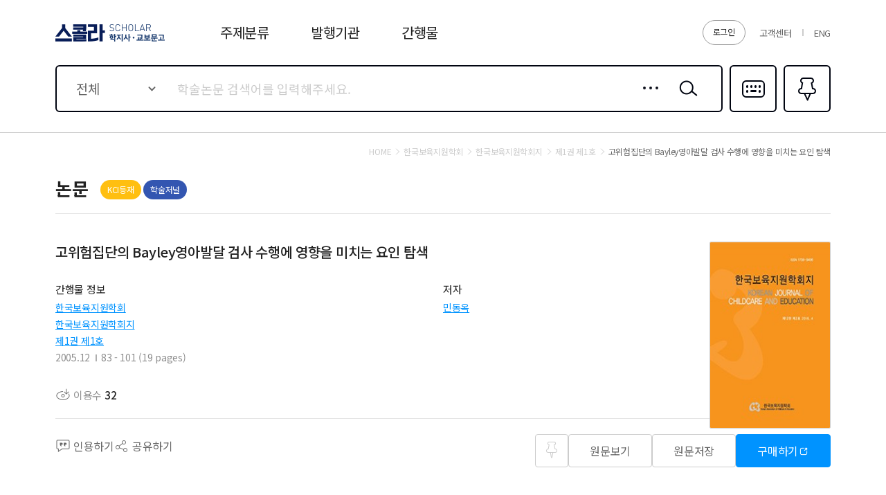

--- FILE ---
content_type: text/html;charset=UTF-8
request_url: https://scholar.kyobobook.co.kr/article/detail/4050025302421
body_size: 48370
content:
<!DOCTYPE html>
<html lang="ko">
    
    
        <head>
             
    <meta charset="utf-8" />
    <!-- Google Tag Manager -->
    <script>
        window.dataLayer = window.dataLayer || [];
        function gfDataLayerPush(obj, event) {
            obj.event = event;
            dataLayer.push(obj);
        }
        dataLayer.push({'is_member': "n"});
    </script>
    <script>
        (function(w,d,s,l,i){w[l]=w[l]||[];w[l].push({'gtm.start':
        new Date().getTime(),event:'gtm.js'});var f=d.getElementsByTagName(s)[0],
        j=d.createElement(s),dl=l!='dataLayer'?'&l='+l:'';j.async=true;j.src=
        'https://www.googletagmanager.com/gtm.js?id='+i+dl;f.parentNode.insertBefore(j,f);
        })(window,document,'script','dataLayer','GTM-5S5SVQT5');
    </script>
    <!-- End Google Tag Manager -->
    
    
        <title>고위험집단의 Bayley영아발달 검사 수행에 영향을 미치는 요인 탐색 - 학지사ㆍ교보문고 스콜라 </title>
    
    
	<meta name="viewport" content="user-scalable=no, initial-scale=1, maximum-scale=1, minimum-scale=1, width=device-width, viewport-fit=cover" />
	<!--<meta name="_csrf_token" th:if="${_csrf}" th:content="${_csrf.token}">
    <meta name="_csrf_header" th:if="${_csrf}" th:content="${_csrf.headerName}"/>-->
    <meta name="_csrf_token" content="1">
    <meta name="_csrf_header" content="1"/>

    
	    <meta name="title"           	content="고위험집단의 Bayley영아발달 검사 수행에 영향을 미치는 요인 탐색 - 학지사ㆍ교보문고 스콜라 "/>
	    <meta name="description" 		content="고위험집단의 Bayley영아발달 검사 수행에 영향을 미치는 요인 탐색 의 이용 수, 등재여부, 발행기관, 저자, 초록, 목차, 참고문헌 등 논문에 관한 다양한 정보 및 관련논문 목록과 논문의 분야별 BEST, NEW 논문 목록을 확인 하실 수 있습니다."/>
	    <meta property="og:title" 		content="고위험집단의 Bayley영아발달 검사 수행에 영향을 미치는 요인 탐색 - 학지사ㆍ교보문고 스콜라 "/>
	    <meta property="og:description" content="고위험집단의 Bayley영아발달 검사 수행에 영향을 미치는 요인 탐색 의 이용 수, 등재여부, 발행기관, 저자, 초록, 목차, 참고문헌 등 논문에 관한 다양한 정보 및 관련논문 목록과 논문의 분야별 BEST, NEW 논문 목록을 확인 하실 수 있습니다."/>
    
    
    
    
    	<meta property="og:url" 		content="https://scholar.kyobobook.co.kr/article/detail/4050025302421"/>
    	<meta property="og:image" 		content="//contents.kyobobook.co.kr/sra/upload/book_img/130/130762.jpg"/>
    
    <meta name="naver-site-verification" content="976d3ba48603a7e11ddeb7687861794ee26354f2" />
    <meta name="google-site-verification" content="3DN8qdFYHEcKfxIoUiANU4KjL9jPxQzLXUW2qSpMR18" />
    <meta name="google-site-verification" content="rCip-_3f9uJApd80E5CWVxk82vweWNoY_rFy3fopKPY" />
    
    
        <meta property="og:type" content="article">
    
    
    
    <!-- 구글 권장 사이트명 태그 -->
    <meta name="application-name" content="교보문고 스콜라">
    <!-- 구글 권장 사이트명 태그 -->
    
    <meta property="og:site_name" content="교보문고 스콜라">
    <meta property="og:image:width" content="800">
    <meta property="og:image:height" content="400">
    
    
        <meta name="twitter:title" content="고위험집단의 Bayley영아발달 검사 수행에 영향을 미치는 요인 탐색 - 학지사ㆍ교보문고 스콜라 ">
        <meta name="twitter:description" content="고위험집단의 Bayley영아발달 검사 수행에 영향을 미치는 요인 탐색 의 이용 수, 등재여부, 발행기관, 저자, 초록, 목차, 참고문헌 등 논문에 관한 다양한 정보 및 관련논문 목록과 논문의 분야별 BEST, NEW 논문 목록을 확인 하실 수 있습니다.">
        <meta name="twitter:url" content="https://scholar.kyobobook.co.kr/article/detail/4050025302421">
        <meta name="twitter:card" content="summary">
        <meta name="twitter:image" content="//contents.kyobobook.co.kr/sra/upload/book_img/130/130762.jpg">
    
    
    
    	
    	
    		<!--<meta name="citation_abstract" th:content="${not #strings.isEmpty(seo.absHnglCntt) ? seo.absHnglCntt : seo.absEnsnCntt} "/>-->
    		
        		<meta name="citation_abstract" content="조산 및 발달지연 등으로 발달장애의 가능성이 높은 고위험집단으로 진단된 132명의 영아를 대상으로 인구통계학적, 산전, 출산시 변인 및 산후 발달지표 등이 Bayley영아발달검사(BSID) 수행에 미치는 영향을 살펴보았다. 인구통계학적, 출생전후의 관련정보 및 영아기의 발달특성을 알기 위해 영아발달 질문지와 병원 의무기록지를 사용하였고, Bayley영아발달검사를 개별적으로 실시하였다. 인구통계학적 변인과 BSID의 인지발달지수(MDI), 동작발달지수(PDI)간의 상관 및 평균비교분석결과 산모의 학력이 높을수록 MDI 및 PDI가 높게 나타났다. 산전(prenatal) 관련변인과 발달간의 관계분석시 산전 산모의 질환과 임신중 약물복용여부는 각각 MDI 및 PDI와 부적 상관을 보였다. 출산시(perinatal) 관련변인에서는 저체중 출산, 인큐베이터, 산소호흡기의 사용 및 조산여부가 MDI 및 PDI와 정적 상관을 보였으며 출산시 질환은 PDI에 부적 영향을 미쳤다. 산후 발달지표 중 옹알이, 첫말의 발달은 BSID의 MDI 및 PDI와 정적 상관을 보였으며, 질환은 PDI와 부적 상관을 나타났다."/>
    		
    		
    	
    	
    	<meta name="citation_title" content="고위험집단의 Bayley영아발달 검사 수행에 영향을 미치는 요인 탐색"/>
    	
    	   <meta name="citation_author" content="민동옥"/>
    	
		<meta name="citation_publication_date" content="2005/12"/>
		<meta name="citation_journal_title" content="한국보육지원학회지"/>
		<meta name="citation_issn" content="1738-9496"/>
		<meta name="citation_volume" content="1"/>
		<meta name="citation_issue" content="1"/>
		<meta name="citation_doi"/>
		<meta name="citation_firstpage" content="83"/>
		<meta name="citation_lastpage" content="101"/>
		<meta name="citation_abstract_html_url" content="https://scholar.kyobobook.co.kr/article/detail/4050025302421"/>
		<meta name="citation_keywords" content="산전 변인;출산 변인;산후 발달지표;인지발달지수;동작발달지수"/>
		
		<link rel="canonical" href="https://scholar.kyobobook.co.kr/article/detail/4050025302421"/>
		
    
    
    <link rel="shortcut icon" 		href="//contents.kyobobook.co.kr/sra/fo/images/favicon.ico">
    <link rel="apple-touch-icon" 	href="//contents.kyobobook.co.kr/sra/fo/images/ico_152.png" sizes="152x152">
    <link rel="shortcut icon" 	 	href="//contents.kyobobook.co.kr/sra/fo/images/ico_152.png" sizes="152x152" type="image/png">
    

    <link type="text/css" rel="stylesheet" href="//contents.kyobobook.co.kr/sra/fo/css/common.css?v=202201211_3">
    <link type="text/css" rel="stylesheet" href="//contents.kyobobook.co.kr/sra/fo/css/pages.css">
    <link type="text/css" rel="stylesheet" href="//contents.kyobobook.co.kr/sra/fo/css/swiper-bundle.min.css">

    <script type="text/javascript" src="//contents.kyobobook.co.kr/sra/fo/js/jquery-2.2.4.min.js"></script>
    <script type="text/javascript" src="https://developers.kakao.com/sdk/js/kakao.js"></script>
    <script type="text/javascript" src="//contents.kyobobook.co.kr/sra/fo/js/kb.sns.modules.js?v=20220213"></script>
    <script type="text/javascript" src="//contents.kyobobook.co.kr/sra/fo/js/webtoolkit.base64.js"></script>
    <script type="text/javascript" src="//contents.kyobobook.co.kr/sra/fo/js/swiper-bundle.min.js"></script>
    <script type="text/javascript" src="//contents.kyobobook.co.kr/sra/fo/js/ui.js?v=20220213_2"></script>
    <script type="text/javascript" src="//contents.kyobobook.co.kr/sra/fo/js/jquery.cookie.js?v=20220213"></script>
    <script type="text/javascript" src="//contents.kyobobook.co.kr/sra/fo/js/kb.language.modules.js?v=20220213_4"></script>
    <script type="text/javascript" src="//contents.kyobobook.co.kr/sra/fo/js/kb.common.modules.js?v=20220213"></script>
    <script type="text/javascript" src="//contents.kyobobook.co.kr/sra/fo/js/kb.ajax.modules.js?v=20220213"></script>
    <script type="text/javascript" src="//contents.kyobobook.co.kr/sra/fo/js/kb.storage.modules.js?v=20220213"></script>
    <script type="text/javascript" src="//contents.kyobobook.co.kr/sra/fo/js/kb.search.modules.js?v=20220213"></script>
    <script type="text/javascript" src="//contents.kyobobook.co.kr/sra/fo/js/kb.ga.modules.js?v=20220213"></script>
        
    <script type="text/javascript" src="//contents.kyobobook.co.kr/sra/fo/VK/vk_loader.js?vk_layout=US&amp;vk_skin=flat_gray"></script>
    <script type="text/javascript" src="//contents.kyobobook.co.kr/sra/fo/VK/extensions/scriptqueue.js?v=20220213"></script>
    <script type="text/javascript" src="//contents.kyobobook.co.kr/sra/fo/VK/extensions/e.js?v=20220213"></script>
    <script type="text/javascript" src="//contents.kyobobook.co.kr/sra/fo/VK/virtualkeyboard.js?v=20220213"></script>
    <script type="text/javascript" src="//contents.kyobobook.co.kr/sra/fo/VK/layouts/layouts.js?v=20220213"></script>
    
    <script>
    
    var loginYn = "n";
    var loginType = "";
    var loginBizType = "";
    var isAutoLogin = false;
    var autoLoginType = null;
    var isSendLoginGA = "n";
    
    if (loginYn == 'y') {
		 if(isAutoLogin + '' == 'true') { // 자동로그인 일 경우 GA데이터 전송
            _ajax.call({
                option: {
                    url: '/user/autoLoginGAPush'
                    , type: "GET"
                    , beforeSend: function(xhr) {
                        xhr.setRequestHeader($("meta[name='_csrf_header']").attr("content"), $("meta[name='_csrf_token']").attr("content"));
                    }
                },
                done: function(ajaxContext, response, status) {
                     SCHOLAR_GA_SENDER.login.autoLogin.login(response.data.schlrUserName, response.data.schlrEntsDvsnCode, autoLoginType);
                },
                fail: function(ajaxContext, response, txt, e) {
                    console.error(response)
                }
            });
        } else { // 일반로그인 일 경우 GA데이터 전송
			if(isSendLoginGA == 'n') {
	            _ajax.call({
	                option: {
	                    url: '/user/loginGAPush'
	                    , type: "GET"
	                    , beforeSend: function(xhr) {
	                        xhr.setRequestHeader($("meta[name='_csrf_header']").attr("content"), $("meta[name='_csrf_token']").attr("content"));
	                    }
	                },
	                done: function(ajaxContext, response, status) {
	                     SCHOLAR_GA_SENDER.login.pageLogin.login(loginType, response, loginBizType);
	                },
	                fail: function(ajaxContext, response, txt, e) {
	                    console.error(response)
	                }
	            });
			}
		}
	}
       
       var bkLgnArtRd = null; // 북클럽 미연동 웹뷰어 연동 알림창 읽음 여부
    </script>

        </head>
        
            
            
                <body class="subPage">
                    <!-- Google Tag Manager (noscript) -->
                    <noscript>
                        <iframe src="https://www.googletagmanager.com/ns.html?id=GTM-5S5SVQT5" height="0" width="0" style="display:none;visibility:hidden"></iframe>
                    </noscript>
                    <!-- End Google Tag Manager (noscript) -->
                	<div id="MAIN_POPUP_SECTION"></div>
		            <div id="COMMON_POPUP_SECTION"></div>
					<div id="COMMON_POPUP_SECTION2"></div>
                    <div class="container">

                        <!-- s: HEADER -->
                        <header class="header_container">
    <script type="text/javascript" src="//contents.kyobobook.co.kr/sra/fo/js/biz/fragment/header.js?v=20220321"></script>
    <script>
    // IE로 접근 시 Edge로 리다이렉트 처리
    var url = window.location.href;
    var msg = "";
    msg += "스콜라는 Microsoft Edge, Chrome에 최적화 되어있습니다.\n";
    msg += "원할한 사용을 원하시면 Microsoft Edge, Chrome을 권장합니다.\n\n";
    msg += "확인 버튼을 누르면 Edge브라우저로 자동으로 이동됩니다.";
    if(navigator.userAgent.indexOf("Trident") > 0){        
        alert(msg);
        window.location = 'microsoft-edge:' + url;
        setTimeout(function() {
            window.location = 'https://support.microsoft.com/ko-kr/topic/%EC%9D%B4-%EC%9B%B9-%EC%82%AC%EC%9D%B4%ED%8A%B8%EB%8A%94-microsoft-edge%EC%97%90%EC%84%9C-%EB%8D%94-%EC%9E%98-%EC%9E%91%EB%8F%99%ED%95%A9%EB%8B%88%EB%8B%A4-160fa918-d581-4932-9e4e-1075c4713595?ui=ko-kr&rs=ko-kr&ad=kr';
        }, 1);
    }else if(/MSIE \d |Trident.*rv:/.test(navigator.userAgent)){
        alert(msg);
        window.location = 'microsoft-edge:' + url;
        setTimeout(function() {
            window.location = 'https://support.microsoft.com/ko-kr/topic/%EC%9D%B4-%EC%9B%B9-%EC%82%AC%EC%9D%B4%ED%8A%B8%EB%8A%94-microsoft-edge%EC%97%90%EC%84%9C-%EB%8D%94-%EC%9E%98-%EC%9E%91%EB%8F%99%ED%95%A9%EB%8B%88%EB%8B%A4-160fa918-d581-4932-9e4e-1075c4713595?ui=ko-kr&rs=ko-kr&ad=kr';
        }, 1);
    }    
    </script>
    <!-- s: HEADER -->
    <!-- s: 헤.더 -->
    <div class="header_inner">
        <strong class="logo"><a href="javascript:void(0);" onclick="goUrlAfterHash('/main');" data-lang="header_logo_text"></a></strong>
        <!-- s: 서비스영역 -->
        <div class="service_wrap">
            
            
                <a href="javascript:goUrlAfterHash('/user/loginView')" class="btnLogin" id="login" data-lang="header_login"></a>
            
            
            <ul class="etcBox">
               <li class="info"><a href="javascript:void(0);" onclick="goUrlAfterHash('/customer');" data-lang="header_customer"></a></li>

               
                   <li class="global"><a href="javascript:void(0);" onclick="localeGoUrlAfterhash(&#39;/article/detail/4050025302421&#39;,&#39;en&#39;)">ENG</a></li>
               
               

               
            </ul>
        </div>
        <!-- e: 서비스영역 -->
        <!-- s: GNB -->
        <nav class="gnb_wrap">
            <ul>
                <li class="m1"><a href="javascript:void(0);" id="topLayout" data-lang="header_subject"></a></li>
                <li class="m2"><a href="javascript:void(0);" onclick="goUrlAfterHash('/academy');" data-lang="header_academy"></a></li>
                <li class="m3"><a href="javascript:void(0);" onclick="goUrlAfterHash('/journal');" data-lang="header_journal"></a></li>
            </ul>
        </nav>
        <!-- e: GNB -->
    </div>
    <!-- e: 헤더 -->
    
        <!-- s: 검색 -->
        <div class="search_inner">
            <div class="s_inner">
                <!-- s: search -->
                <div class="search_type01">
                    <div class="s_content has">
                        <!-- s: 입력 -->
                        <form autocomplete="off">
<div class="entry_area">
    <div class="selectEntry">
        <label for="searchTarget" class="valTxt"  data-lang="main_search_total">전체</label>
        <select id="searchTarget">
            <option value="total" data-lang="main_search_total">전체</option>
            <option value="productNm"  data-lang="main_search_productNm">논문명</option>
            <option value="authorNm" data-lang="main_search_authorNm">저자명</option>
            <option value="acNm" data-lang="main_search_acNm">발행기관</option>
            <option value="journalNm" data-lang="main_search_journalNm">간행물명</option>
            <option value="bookNm" data-lang="main_search_bookNm">권/호명</option>
            <option value="titleNm" data-lang="main_search_titleNm">주제어</option>
            <option value="absNm" data-lang="main_search_absNm">초록</option>
        </select>
    </div>
    
    <div class="txtEntry"><input type="text" id="mainSearch" data-lang-placeholder="main_search_holder"/><input type="text" value="" style="display: none;"/></div>
    <a href="javascript:void(0);" class="btnIn detail" onclick="layerPopup.show({name: 'detailPopup', seq: '1'});">상세검색</a>
    <button type="button" class="btnIn srh" id="mainSearchBtn" onclick="getTopData.topSearch();">검색</button>
    <div class="open_inner">
        <!-- s: 자동완성 -->
        <div class="openContent auto" style="display:none;" id="mainSearchSection">
            <!-- s: 간행물명 -->
            <div class="a_section s01">
                <em class="a_title">간행물명</em>
                <ul class="a_list" id="MAIN_JOURNAL_SEARCH_ID">
                </ul>
            </div>
            <!-- e: 간행물명 -->
            <!-- s: 논문명 -->
            <div class="a_section s02">
                <em class="a_title">논문명</em>
                <ul class="a_list" id="MAIN_ARTICLE_SEARCH_ID">
                </ul>
            </div>
            <!-- e: 논문명 -->
        </div>
        <!-- e: 자동완성 -->
        <!-- s: 최근검색어 -->
        <div class="openContent recent" id="mainHistoySection">
            <ul class="list" id="REAL_SEARCH_HISORTY_ID">
            </ul>
            <div class="ctrlBox">
                <label class="chkBox02"><input type="checkbox" id="searchSaveBtn"/><span class="c_name" data-lang="main_search_searchSaveBtn">검색어 저장 켜기</span></label>
                <a href="javascript:void(0);" class="btnTxt" onclick="dalAllHistory();" data-lang="main_search_dalAllHistory">최근 검색어 전체 삭제</a>
            </div>
            <p class="nodata" style="display:none;" id="realSearchHistoryNodata" data-lang="main_search_nodata">최근 검색하신 키워드가 없습니다.</p>
            <p class="nodata" style="display:none;" id="realSearchHistoryNodata2"><span data-lang="main_search_off"></span><br/><span data-lang="main_search_off2"></span></p>
        </div>
        <!-- e: 최근검색어 -->
    </div>
</div>
<!-- e: 입력 -->
<a href="javascript:void(0);" class="btnR multi" onclick="layerPopup.show({name: 'languagePopup'});">다국어입력</a>
</form>
<script id="REAL_SEARCH_HISORTY_FORMAT" type="text/html">
	<li><a href="javascript:void(0);" class="ct">((keyword))</a><span class="date">((date))</span><button type="button" class="btnDel historyDel">삭제</button></li>
</script>

<script id="REAL_SEARCH_FORMAT" type="text/html">
	<li><a href="javascript:void(0);">((PUBC_NAME))</a></li>
</script>

<script id="REAL_ARTICLE_SEARCH_FORMAT" type="text/html">
	<li><a href="javascript:void(0);">((ARTL_NAME))</a></li>
</script>
                        <a href="javascript:void(0);" class="btnR fav" onclick="goUrlAfterHash('/article/bookmark');">즐겨찾기<em class="pinCount">0</em></a>
                    </div>
                </div>
                <!-- e: search -->
            </div>
        </div>
    
    <!-- s: subMenu -->
    <div class="subMenu_inner" id="topCategory">
        <!-- To.개발:
            주제분류 클릭시 "subMenu_inner"에 addClass('open');
            닫힘      : "subMenu_inner"
            열림      : "subMenu_inner open"
        -->
        <div class="inner">
            <!-- s: 1뎁스 -->
            <div class="depth01">
                <ul id="TOP_CATEGORY_ID">
                </ul>
                <a href="javascript:void(0);" onclick="goUrlAfterHash('/category');" class="btnAll" data-lang="main_search_total">전체보기</a>
            </div>
            <!-- e: 1뎁스 -->
            <!-- s: 2뎁스 -->
            <div class="depth02">
                <div class="tagList_type04 h01">
                    <ul id="TOP_CATEGORY_SUB_ID">
                    </ul>
                </div>
            </div>
            <!-- e: 2뎁스 -->
        </div>
    </div>
    <!-- e: subMenu -->

    <!-- e: HEADER -->
    <script id="TOP_CATEGORY_FORMAT" type="text/html">
        <li><a href="javascript:void(0);" data-value="((cmdtClstCode))">((cmdtClstName))</a></li>
    </script>

    <script id="TOP_CATEGORY_SUB_FORMAT" type="text/html">
        <li><a href="javascript:void(0);" data-value="((cmdtClstCode))"><span class="in">((cmdtClstName))</span></a></li>
    </script>

    <script>

    /*<![CDATA[*/   
    // 다른 사용자 로그인 중복 로그인
    var faileYn = "";
    if (faileYn == 'Y') {
        var  msg = "It is non service period. Please inquire your institution..";
        msgAlert.show({content:msg});
        ;
    }
    // 자동 로그인시

    var USER_INFO = {};
    if (USER_INFO && USER_INFO.hasOwnProperty('resultCode')) {
        if (USER_INFO.resultCode.indexOf('error.') > -1) {
            msgAlert.show({content:USER_INFO.resultMessage});
            ;

        }
    }
     var gui = "https://scholar.kyobobook.co.kr";
     var mnbrLoginUrl = "https://mmbr.kyobobook.co.kr";
    /*]]>*/

    </script>
</header>
                        <!-- e: HEADER -->

                        <!-- s: BODY -->
                        
	<script type="text/javascript" src="//contents.kyobobook.co.kr/sra/fo/js/biz/article/articleDetail.js?v=20220321"></script>
	<input type="hidden" id="schlrCmdtcode" value="4050025302421">
	<input type="hidden" id="articleKeyword" value="산전 변인;출산 변인;산후 발달지표;인지발달지수;동작발달지수">
	<input type="hidden" id="artCode" value="4050025302421">
	<input type="hidden" id="schlrPoiNum" value="20461">
	<input type="hidden" id="pubcNum" value="2808">
	<input type="hidden" id="pubcVlmNumbNum" value="130762">
	<input type="hidden" id="cmdtClstCode" value="0209">
    <input type="hidden" id="artlNum" value="10294003">
    <input type="hidden" id="serverUrl" value="https://scholar.kyobobook.co.kr">
	<!-- s: BODY -->
	<div class="body_container d_jrn_page">
		<main class="body_inner" id="mainContent">
			<!-- s: 사이트이동경로 -->
			<div class="breadcrumb_type01">
				<a href="javascript:void(0);" onclick="goUrlAfterHash('/main');" class="depth home" data-lang="msg_search_target_home"></a>
				<a href="javascript:void(0)" class="depth" id="academyJournalLink"><span id="academyTitle">한국보육지원학회</span></a>
				<a href="javascript:void(0)" class="depth" id="journalLink"><span id="journalTitle">한국보육지원학회지</span></a>
				<a href="javascript:void(0)" class="depth" id="volumeTopLink"><span id="volumeTitle">제1권 제1호</span></a>
				<em class="depth" id="pubTitle">고위험집단의 Bayley영아발달 검사 수행에 영향을 미치는 요인 탐색</em>
			</div>
			<!-- e: 사이트이동경로 -->
			
			<div class="header_type01">
                <strong class="title02" data-lang="main_text_asst_artl"></strong>
                
                <div class="labelBox">
                    
                        <span id="REG_INFO_ID">
                        </span>
                    
                    
                        <i class="label_type01 c02">학술저널</i>
                    
                </div>
                
                <div class="rBox">
                    <!-- s: CCL (PC) -->
                    <div class="ccl_area">
                        <span onclick="hmpg()">
                            <span class="ico cc" style="display:none;"></span>
                            <span class="ico by" style="display:none;"></span>
                            <span class="ico nc" style="display:none;"></span>
                            <span class="ico nd" style="display:none;"></span>
                            <span class="ico sa" style="display:none;"></span>
                        </span>
                        <span class="text"></span>
                    </div>
                    <!-- e: CCL (PC) -->
                </div>
            </div>
            
			<!-- s: 논문상세 -->
			<div class="page_type03">

				<!-- s: summary -->
				<section class="summary_section">
					<span id="ARTICLE_ID">
						<div class="prdDetail_type01">
							<div class="p_content">
								<h1 class="overflow_wrap ellipsis">
									<em class="prdTitle overflow_box">고위험집단의 Bayley영아발달 검사 수행에 영향을 미치는 요인 탐색</em>
									<p class="subTitle overflow_box"></p>
									<button type="button" class="overflow_btn" data-lang="over_flow_btn"></button>
								</h1>
								<!-- s: CCL (Mobile) -->
                                <div class="ccl_area">
                                    <span class="ico cc" style="display:none;"></span>
                                    <span class="ico by" style="display:none;"></span>
                                    <span class="ico nc" style="display:none;"></span>
                                    <span class="ico nd" style="display:none;"></span>
                                    <span class="ico sa" style="display:none;"></span>
                                </div>
                                <!-- e: CCL (Mobile) -->
                                
                                <div class="info_area">
                                    <div class="col">
                                        <div class="info_title" data-lang="article_detail_journal_info"></div>
                                        <ul class="info_list">
                                            
                                              
                                                <li><a href="javascript:void(0);" class="link01" id="academyLink">한국보육지원학회</a></li>
                                                <li><a href="javascript:void(0);" class="link01" id="pubcLink">한국보육지원학회지</a></li>
                                                <li><a href="javascript:void(0);" class="link01" id="volumeLink">제1권 제1호</a></li>
                                            
                                            <li>
                                                
                                                    <div class="item">2005.12</div>
                                                
                                                <div class="item">83 - 101  (19 pages)</div>
                                            </li>
                                            <li>
                                                
                                            </li>
                                        </ul>
                                    </div>
                                    <div class="col">
                                        <div class="info_title" data-lang="article_detail_author"></div>
                                        <dl class="author_list" id="AUTR_NAME_ID">
                                        </dl>
                                        <div class="author_more">
                                            <span id="authorCnt"></span>
                                            <a href="javascript:void(0);" class="btn_type01 h02 c01 author" style="display:none;" data-lang="author_popup_title"></a>
                                        </div>
                                    </div>
                                </div>
                                <div class="btnBox">
                                    <ul>
                                        <li><i class="ico view"><span data-lang="article_use"></span> <strong class="n">32</strong></i></li>
                                        <!--<li><a href="javascript:void(0);" class="ico cited rfrn rfrnBtn"><span data-lang="article_rfrn"></span> <strong class="n" th:text ="${#numbers.formatInteger(result.citedCnt, 0, 'COMMA')}"></strong></a></li>-->
                                    </ul>
                                </div>
                                
                            </div>
							<div class="cover">
								
									<img src="//contents.kyobobook.co.kr/sra/upload/book_img/130/130762.jpg" alt="130762.jpg" />
								
								
							</div>
							<!-- s: btnAlign -->
							<div class="btnAlign_type07">
                                <div class="lBox">
                                    <div><a href="javascript:void(0);" class="a ico cmt quotBtn"><span data-lang="article_quotBtn"></span></a></div>
                                    <div><a href="javascript:void(0);" class="a ico share" id="share"><span data-lang="article_share"></span></a></div>
                                </div>
                                <div class="rBox window_box">
                                    <div class="left" id="BOOKMARK_PIN_ID"><button type="button" class="btn_type01 h01 ico_pin addPin">즐겨찾기</button></div>
                                    
                                        
                                            <div><a href="javascript:void(0);" class="btn_type01 h01 c01 pdf" data-lang="article_btn_view">원문보기</a></div>
                                            <div><a href="javascript:void(0);" class="btn_type01 h01 c01 down" data-lang="article_btn_save">원문저장</a></div>
                                        
                                        
                                        
                                            
                                                <div><a href="javascript:void(0);" class="btn_type01 h01 c02 articleBuy window" data-lang="article_btn_buy"></a></div>
                                            
                                        
                                        
                                    
                                </div>
                                
                            </div>
                            <!-- e: btnAlign -->
						</div>
					</span>
				</section>
				<!-- e: summary -->
				<!-- s: 상세영역 -->
				<div class="detail_content">
				    <!-- s: 키워드 -->
                    <section class="content_inner keyword">
                        <div class="contBox">
                            <p class="cont_title"><span data-lang="article_keyword"></span></p>
                            <!-- s: 태그리스트 -->
                            <div class="tagList_type04 h01">
                                <ul id="KEYWORD_BEST_ID">
                                </ul>
                            </div>
                            <!-- e: 태그리스트 -->
                        </div>
                    </section>
                    <!-- e: 키워드 -->
                    
                    <!-- s: 초록 -->
                    <section class="content_inner abstract">
                        <p class="cont_title"><span data-lang="article_absCntt"></span></p>
                        
                            <div class="contBox overflow_wrap">
                                <p class="cont_txt overflow_box">조산 및 발달지연 등으로 발달장애의 가능성이 높은 고위험집단으로 진단된 132명의 영아를 대상으로 인구통계학적, 산전, 출산시 변인 및 산후 발달지표 등이 Bayley영아발달검사(BSID) 수행에 미치는 영향을 살펴보았다. 인구통계학적, 출생전후의 관련정보 및 영아기의 발달특성을 알기 위해 영아발달 질문지와 병원 의무기록지를 사용하였고, Bayley영아발달검사를 개별적으로 실시하였다. 인구통계학적 변인과 BSID의 인지발달지수(MDI), 동작발달지수(PDI)간의 상관 및 평균비교분석결과 산모의 학력이 높을수록 MDI 및 PDI가 높게 나타났다. 산전(prenatal) 관련변인과 발달간의 관계분석시 산전 산모의 질환과 임신중 약물복용여부는 각각 MDI 및 PDI와 부적 상관을 보였다. 출산시(perinatal) 관련변인에서는 저체중 출산, 인큐베이터, 산소호흡기의 사용 및 조산여부가 MDI 및 PDI와 정적 상관을 보였으며 출산시 질환은 PDI에 부적 영향을 미쳤다. 산후 발달지표 중 옹알이, 첫말의 발달은 BSID의 MDI 및 PDI와 정적 상관을 보였으며, 질환은 PDI와 부적 상관을 나타났다.</p>
                                <button type="button" class="overflow_btn" data-lang="over_flow_btn"></button>
                            </div>
                         
                        
                        
                    </section>
                    <!-- e: 초록 -->
                    
                    <!-- s: 목차 -->
                    <section class="content_inner table">
                        <div class="contBox">
                            <h2 class="cont_title"><span data-lang="article_artlCtntCntt"></span></h2>
                            
                                <p class="cont_txt">Ⅰ.  서   론 </p>
                                <p class="cont_txt">Ⅱ.  연구방법</p>
                                <p class="cont_txt">Ⅲ. 결과 및 해석</p>
                                <p class="cont_txt">Ⅳ.  결론 및 논의</p>
                                <p class="cont_txt">참 고 문 헌</p>
                            
                             
                        </div>
                    </section>
                    <!-- e: 목차 -->
                    
                    <!-- s: 참고문헌 -->
                    <section class="content_inner ref">
                        <div class="contBox overflow_wrap" style="display:none;">
                            <h2 class="cont_title"><span data-lang="article_referencesCnt"></span> <span class="n">(<span id="referencesCnt">0</span>)</span></h2>
                            <!-- s: linkList -->
                            <div class="linkList_type02 overflow_box">
                                <ul id="ARTICLE_REFERENCES_ID">
                                </ul>
                            </div>
                            <!-- e: linkList -->
                            <button type="button" class="overflow_btn" data-lang="over_flow_btn"></button>
                        </div>
                        <div class="contBox">
                            <h2 class="cont_title"><span data-lang="article_referencesCnt"></span> <span class="n">(<span id="referencesCnt">0</span>)</span></h2>
                            <p class="nodata"><span data-lang="article_nodata_refer"></span></p>
                        </div>
                    </section>
                    <!-- e: 참고문헌 -->
                    
                    <!-- s: 수록논문 -->
                    <section class="content_inner contain">
                        <div class="contBox overflow_wrap" style="display:none;">
                            <h2 class="cont_title"><span data-lang="article_record_volume"></span>  <span class="n">(<span id="recordCnt">0</span>)</span></h2>
                            <!-- s: linkList -->
                            <div class="linkList_type02 overflow_box">
                                <ul id="ARTICLE_RECORD_ID">
                                </ul>
                            </div>
                            <!-- e: linkList -->
                            <button type="button" class="overflow_btn" data-lang="over_flow_btn"></button>
                        </div>
                        <div class="contBox">
                            <h2 class="cont_title"><span data-lang="article_record_volume"></span>  <span class="n">(<span id="recordCnt">0</span>)</span></h2>
                            <p class="nodata" ><span data-lang="article_nodata_record"></span></p>
                        </div>
                    </section>
                    <!-- e: 수록논문 -->
                    
                    <!-- s: 추천논문 -->
                    <section class="content_inner relate" id="relationSection" style="display:none;">
                        <div class="contBox">
                            <h2 class="cont_title" data-lang="article_recommend"></h2>
                            <!-- s: productList -->
                            <div class="linkList_type03">
                                <ul id="RELATION_ID">
                                </ul>
                            </div>
                            <!-- e: productList -->
                        </div>
                    </section>
                    <!-- e: 추천논문 -->
                    
                    <!-- s: 최근이용논문 -->
                    <section class="content_inner recent">
                        <div class="contBox" id="dataHistory" style="display:none;">
                            <h2 class="cont_title" data-lang="article_recent_use"></h2>
                            
                            <!-- s: linkList -->
                            <div class="linkList_type03" id="bodyHistory">
                                <ul id="HISTORY_ARTICLE_ID">
                                </ul>
                            </div>
                            <!-- e: linkList -->
                        </div>
                        <div class="contBox" id="nodataHistory" style="display:none;">
                            <h2 class="cont_title" data-lang="article_recent_use"></h2>
                            <p class="nodata" data-lang="article_recent_no"></p>
                        </div>
                    </section>
                    <!-- e: 최근이용논문 -->
                </div>
                
				<!-- s: 플로팅버튼 -->
                <div class="btnFloat_wrap">
                    <!-- s: btnAlign -->
                    <div class="btnAlign_type08">
                        <div class="square" id="BOOKMARK_PIN_ID2"><button type="button" class="btn_type01 h01 ico_pin addPin">즐겨찾기</button></div>
                        
                            
                                <div><a href="javascript:void(0);" class="btn_type01 h01 c01 pdf"><span data-lang="article_btn_view"></span></a></div>
                                <div><a href="javascript:void(0);" class="btn_type01 h01 c01 down"><span data-lang="article_btn_save"></span></a></div>
                            
                            
                        
                        <div class="full"><a href="javascript:void(0);" class="btn_type01 h01 c02 quotBtn"><span data-lang="article_quotBtn"></span></a></div>
                    </div>
                    <!-- e: btnAlign -->
                </div>
                <!-- e: 플로팅버튼 -->

			</div>
			<!-- e: 논문상세 -->

		</main>
	</div>
	
    <script id="BOOKMARK_PIN_FORMAT" type="text/html">
        <button type="button" class="btn_type01 h01 ico_pin addPin ((pinCss))">즐겨찾기</button>
    </script>

    <script id="REG_INFO_FORMAT" type="text/html">
        <span>&nbsp;<i class="label_type01 c01">((registInfmName))</i></span>
    </script>

    <script id="AUTR_NAME_FORMAT" type="text/html">
        <dt class="name"><a href="javascript:void(0);" class="link01">((artlAutrName))</a></dt>
        <dd class="detail">((firsGrpName))</dd>
    </script>
    	
	<script id="KEYWORD_BEST_FORMAT" type="text/html">
		<li><a href="javascript:void(0);" data-value="((poprSrchwCntt))">#((poprSrchwCntt))</a></li>
	</script>

	<script id="HISTORY_ARTICLE_FORMAT" type="text/html">
		<li>
            <div class="prdTitle">
                <a href="javascript:void(0);" class="l_ct">((artlName))</a>
                <button type="button" class="bDel historyDel">삭제</button>
            </div>
            <div class="subBox">
                <span class="sub name">((artlAutrName))</span>
                <span class="sub society">((issuInttName))</span>
                <span class="sub journal">((pubcName)) ((vlmNumbName))</span>
                <span class="sub date">((issuYr)).((issuMnth))</span>
            </div>
        </li>
	</script>

	<script id="RELATION_FORMAT" type="text/html">
		<li class="p_item">
            <div class="prdTitle">
                <a href="javascript:void(0);" class="l_ct">((ARTL_NAME))</a>
                <div class="labelBox">
                    <i class="label_type01 c01" data-script="'((ACAJ_REGIST_HNGL_NAME))' == '' ? $e.remove() : ''">((ACAJ_REGIST_HNGL_NAME))</i>
                </div>
            </div>
            <div class="subBox">
                <span class="sub name">((ARTL_AUTR_CARD_HNGL_NAME))</span>
                <span class="sub society">((ISSU_INTT_NAME))</span>
                <span class="sub journal">((PUBC_NAME)) ((VLM_NUMB_NAME))</span>
                <span class="sub date">((ISSU_DATE))</span>
            </div>
        </li>
	</script>

	<script id="CATEGORY_ARTICLE_FORMAT" type="text/html">
		<div class="p_item">
			<a href="javascript:void(0);" class="product_type02 h01">
				<div class="labelBox">
					<i class="label_type01 c01" data-script="'((registInfmName))' == '' ? $e.remove() : ''">((registInfmName))</i>
				</div>
				<strong class="prdTitle">((artlName))</strong>
				<div class="subBox">
					<div class="in">
						<span class="sub">((artlAutrName))</span>
						<span class="sub">((issuInttName))</span>
						<span class="sub">((vlmNumbName))</span>
					</div>
				</div>
			</a>
		</div>
	</script>



	<script id="ARTICLE_REFERENCES_FORMAT" type="text/html">
		
		<li>
			<span data-script="chageSpanAttr(this, '((artlDtlViewUrladrs))', '((rfrnLtrtUrladrs1))' , '((srvcYsno))');">
	            <span>((autrHnglName)) </span>
	            <span>((issuYr))</span>
	            <span>((artlName))</span>
	            <span>((pubcName))</span>
	            <span>((vlmNumbName))</span>
	            <span>((pageNumStr))</span>
	            <span>((rfrnLtrtUrladrs2))</span>
            </span>
            <span data-script="'((artlDtlViewUrladrs))' == '' || '((artlDtlViewUrladrs))' == 'null' || ( '((artlDtlViewUrladrs))' != '' && '((artlDtlViewUrladrs))' != 'null' && '((srvcYsno))' != 'YES' ) ? $e.remove() : ''">
            	<a href="javascript:window.open('((artlDtlViewUrladrs))');">
            		<img src="/images/logo_scholar03_m.png" style="margin-bottom:3px" width="80px" height="15px" alt="scholar logo">
            	</a>
        	</span>
            <span data-script="'((rfrnLtrtUrladrs1))' == '' ? $e.remove() : ''">
            	<a href="javascript:window.open('((rfrnLtrtUrladrs1))')">
            		<img src="https://assets.crossref.org/logo/crossref-logo-landscape-200.svg" style="margin-bottom:3px" width="60px" height="15px" alt="Crossref logo">
        		</a>
    		</span>
        </li>
	</script>

	<script id="ARTICLE_RECORD_FORMAT" type="text/html">
        <li><a href="javascript:void(0);" data-script="bind.href.blank">((artlName))</a></li>
	</script>
	<script id="scholarArticle-schema" type="application/ld+json"></script>
	<!-- e: BODY -->

                        <!-- e: BODY -->

                        <!-- s: FOOTER -->
                        <footer class="footer_container">
    <div class="footer_inner">
        <!-- s: ifno -->
        <div class="info_wrap">
            <ul class="linkBox">
               	<li><a href="javascript:void(0);" onclick="goUrlAfterHash('/main');" data-lang="footer_info_kb"></a></li>
                <li><a href="javascript:void(0);" onclick="layerPopup.show({name: 'termsPopup'});" data-lang="footer_info_terms"></a></li>
                <li><a class="termsAuth" href="javascript:void(0);" onclick="layerPopup.show({name: 'termsAuthPopup'});" data-lang="footer_termsAuth"></a></li>
                <li><a href="javascript:void(0);" onclick="layerPopup.show({name: 'youthProtecPopup'});" data-lang="footer_youthProtec"></a></li>
                <li><a href="javascript:void(0);" onclick="goUrlAfterHash('/customer/sitemap');" data-lang="footer_sitemap"></a></li>
            </ul>
            <p class="notiTxt" data-lang="footer_notice"></p>
            <div class="infoBox">
                <ul>
                    <li><span data-lang="footer_bn"></span> &nbsp; <span data-lang="footer_kb"></span></li>
                    <li><span data-lang="footer_ceo"></span> &nbsp; <span data-lang="footer_ceoNm"></span></li>
                    <li><span data-lang="footer_adress"></span> &nbsp; <span data-lang="footer_adressNm"></span></li>
                    <li><span data-lang="footer_businessNum"></span> &nbsp; <span data-lang="footer_businessNum2"></span> </li>
                    <li class="break" data-lang="footer_report"></li>
                  <li><span data-lang="footer_reportNm"></span> &nbsp; <span data-lang="footer_reportNm2"></span></li>
                    <li><span data-lang="footer_call"></span> &nbsp; <span data-lang="footer_callNm"></span></li>
                    <li class="break"><span data-lang="footer_email"></span> &nbsp; <span data-lang="footer_emailNm"></span> </li>
                    <li><span data-lang="footer_fax"></span> &nbsp; <span data-lang="footer_faxNum"></span></li>
                </ul>
            </div>
            <p class="copyright" data-lang="footer_copyright"></p> <!-- 220413 br 태그 삭제 -->
        </div>
        <!-- e: ifno -->

        <!-- s: customer -->
        <div class="customer_wrap">
            <strong class="title" style="font-size:18px;color:#ccc;" data-lang="footer_callcenter"></strong>
            
            <a href="tel:070-8807-6002" class="tel" data-lang="footer_centerNum"></a>
            <ul class="linkBox">
                <li><a href="javascript:void(0);" onclick="goUrlAfterHash('/customer/qna');" data-lang="footer_QNA"></a></li>
                <li><a href="javascript:void(0);" onclick="goUrlAfterHash('/customer/partner');" data-lang="footer_inquiry"></a>></a></li>
                <li><a href="javascript:void(0);" onclick="goUrlAfterHash('/customer/trial');" data-lang="footer_trial"></a></li>
            </ul>
            <ul class="infoBox">
              	<li><span class="tit" data-lang="footer_email"></span><span class="ct" data-lang="footer_email2"></span></li>
                <li><span class="tit"><span data-lang="footer_week"></span> &nbsp; <span data-lang="footer_among"></span></span><span class="ct" data-lang="footer_time"></span></li>
                <li><span class="tit" data-lang="footer_breaktime"></span><span class="ct" data-lang="footer_breaktimeNum"></span></li>
                <li><span class="txt" data-lang="footer_text"></span></li>
            </ul>
            
            <!--
            <ul class="infoBox">
                <li><span class="tit" style="width:130px;" data-lang="temp_footer_Institution"></span><span class="ct" data-lang="temp_footer_Institution_val"></span></li>
                <li><span class="tit" style="width:130px;" data-lang="temp_footer_Individual"></span><span class="ct" data-lang="temp_footer_Individual_val"></span></li>
                <li><span class="tit" style="width:130px;" data-lang="temp_footer_Publisher"></span><span class="ct" data-lang="temp_footer_Publisher_val"></span></li>
                <li><span class="tit" data-lang="temp_footer_email"></span><span class="ct" data-lang="temp_footer_email_val"></span></li>
                <li><span class="tit"><span data-lang="temp_footer_work"></span></span><span class="ct" data-lang="temp_footer_work_val"></span></li>
                <li><span class="txt" data-lang="temp_footer_text"></span></li>
            </ul>
            -->
        </div>
        <!-- e: customer -->
    </div>

</footer>
                        <!-- e: FOOTER -->
                    </div>
                    <div class="box">
                        <div class="loading_type01"><p>로딩중</p></div>
                    </div>
                </body>
            
        
    
</html>